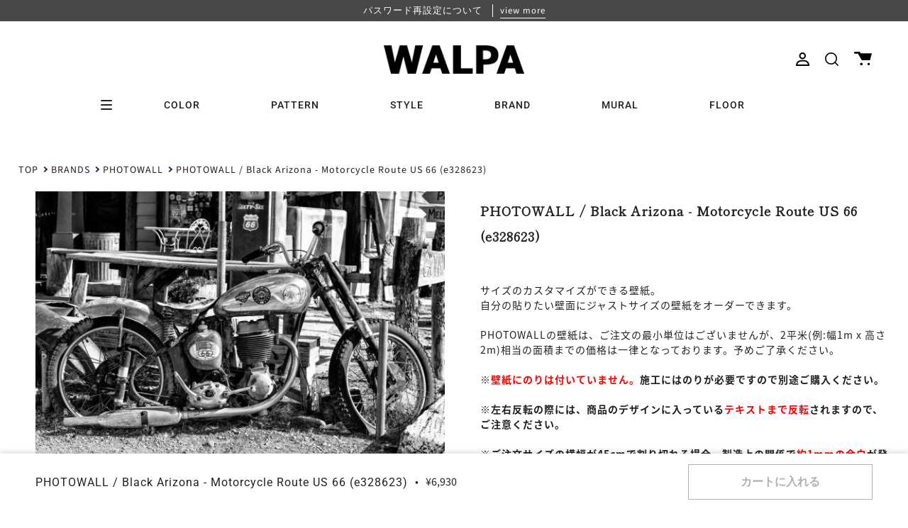

--- FILE ---
content_type: text/css
request_url: https://walpa.jp/cdn/shop/t/11/assets/font-settings.css?v=5944185714637448121762223512
body_size: -300
content:
@font-face{font-family:Roboto;font-weight:400;font-style:normal;font-display:swap;src:url(//walpa.jp/cdn/fonts/roboto/roboto_n4.2019d890f07b1852f56ce63ba45b2db45d852cba.woff2) format("woff2"),url(//walpa.jp/cdn/fonts/roboto/roboto_n4.238690e0007583582327135619c5f7971652fa9d.woff) format("woff")}@font-face{font-family:Source Sans Pro;font-weight:400;font-style:normal;font-display:swap;src:url(//walpa.jp/cdn/fonts/source_sans_pro/sourcesanspro_n4.50ae3e156aed9a794db7e94c4d00984c7b66616c.woff2) format("woff2"),url(//walpa.jp/cdn/fonts/source_sans_pro/sourcesanspro_n4.d1662e048bd96ae7123e46600ff9744c0d84502d.woff) format("woff")}@font-face{font-family:Roboto;font-weight:500;font-style:normal;font-display:swap;src:url(//walpa.jp/cdn/fonts/roboto/roboto_n5.250d51708d76acbac296b0e21ede8f81de4e37aa.woff2) format("woff2"),url(//walpa.jp/cdn/fonts/roboto/roboto_n5.535e8c56f4cbbdea416167af50ab0ff1360a3949.woff) format("woff")}@font-face{font-family:Source Sans Pro;font-weight:500;font-style:normal;font-display:swap;src:url(//walpa.jp/cdn/fonts/source_sans_pro/sourcesanspro_n5.783a0e56914d4f6f44d3728e24352fac8739bbef.woff2) format("woff2"),url(//walpa.jp/cdn/fonts/source_sans_pro/sourcesanspro_n5.a0c268a4943a8f0e51c6ea7086c7d033d0e9efb7.woff) format("woff")}@font-face{font-family:Source Sans Pro;font-weight:400;font-style:italic;font-display:swap;src:url(//walpa.jp/cdn/fonts/source_sans_pro/sourcesanspro_i4.130f29b9baa0095b80aea9236ca9ef6ab0069c67.woff2) format("woff2"),url(//walpa.jp/cdn/fonts/source_sans_pro/sourcesanspro_i4.6146c8c8ae7b8853ccbbc8b859fcf805016ee743.woff) format("woff")}@font-face{font-family:Source Sans Pro;font-weight:500;font-style:italic;font-display:swap;src:url(//walpa.jp/cdn/fonts/source_sans_pro/sourcesanspro_i5.61c872f468360a84258b503468d166adafed3b61.woff2) format("woff2"),url(//walpa.jp/cdn/fonts/source_sans_pro/sourcesanspro_i5.e22ae342ea725c020db78e86307afe3e2d3b9ea0.woff) format("woff")}
/*# sourceMappingURL=/cdn/shop/t/11/assets/font-settings.css.map?v=5944185714637448121762223512 */


--- FILE ---
content_type: text/javascript
request_url: https://walpa.jp/cdn/shop/t/11/assets/recently-viewed.js?v=4585843149648720751698120044
body_size: -214
content:
document.addEventListener("DOMContentLoaded",()=>{const viewedIds=JSON.parse(localStorage.getItem("ProductRecentlyViewed")||"[]"),initRecentlyViewed=async elSections2=>{let resultHtml="";if(viewedIds&&viewedIds.length){const queryString=getSearchQueryString(viewedIds);resultHtml=await getResultHtml(queryString)}for(const elSection of elSections2){const elContainer=elSection.querySelector(".js-recently-viewed");if(elContainer){if(!viewedIds.length){elSection.classList.add("is-empty");continue}elContainer.innerHTML=resultHtml}}},getSearchQueryString=viewedIds2=>viewedIds2.map(id=>"id:"+id).join(" OR "),getResultHtml=async queryString=>{const options={credentials:"same-origin",method:"GET"},content=await(await fetch(`/search?&type=product&q=${queryString}`,options)).text();return getModifiedHtml(content)},getModifiedHtml=content=>{const elTmp=document.createElement("div");elTmp.innerHTML=content;const elSearchResults=elTmp.querySelector(".js-search-results"),elProductItems=elSearchResults.querySelectorAll(".js-product-item");for(const elItem of elProductItems){const elInformation=elItem.querySelector(".js-product-information");elInformation&&elInformation.remove();const productId=elItem.dataset.productId;for(let i=0;i<viewedIds.length;i++){const id=viewedIds[i];let orderType="";if(i===0?orderType="first":i===viewedIds.length-1&&(orderType="last"),productId===String(id)){elItem.style.order=i+1,elItem.setAttribute("data-order",i+1),elItem.setAttribute("data-order-type",orderType);continue}}}return elSearchResults.innerHTML},elSections=document.querySelectorAll(".js-recently-viewed-section");elSections.length&&initRecentlyViewed(elSections);const saveCurrentProduct=productId=>{const viewedIds2=JSON.parse(localStorage.getItem("ProductRecentlyViewed")||"[]").filter(id=>id!==productId);viewedIds2.unshift(productId);try{const newViewedIds=JSON.stringify(viewedIds2.slice(0,5));localStorage.setItem("ProductRecentlyViewed",newViewedIds)}catch(error){console.log(error)}},elProductId=document.querySelector(".js-recently-viewed-product-id");if(elProductId){const productId=elProductId.dataset.productId;saveCurrentProduct(productId)}});
//# sourceMappingURL=/cdn/shop/t/11/assets/recently-viewed.js.map?v=4585843149648720751698120044
